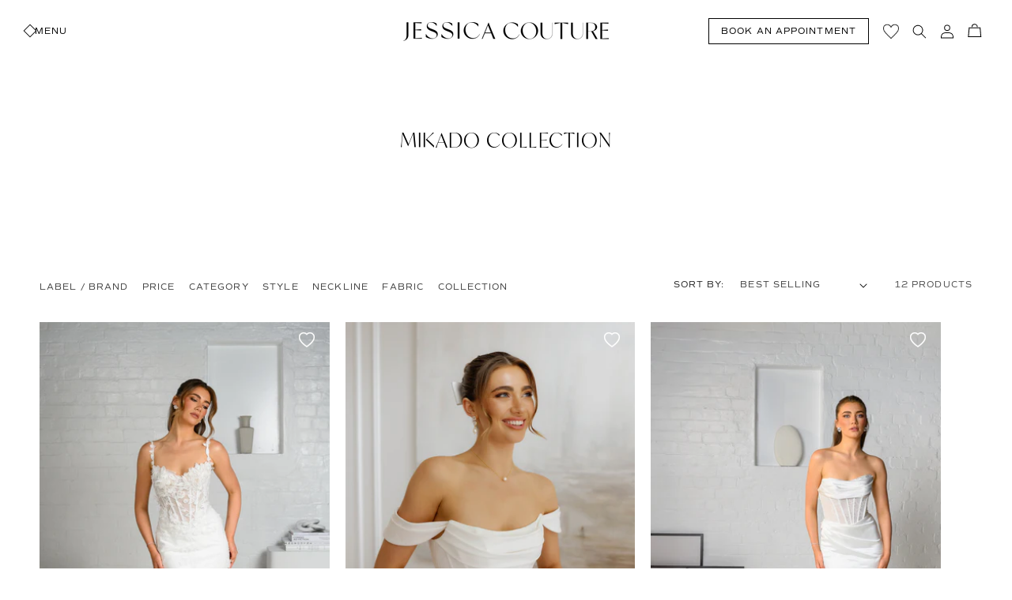

--- FILE ---
content_type: text/javascript
request_url: https://jessicacoutures.com/cdn/shop/t/12/assets/custom-js.js?v=50510481689712599431713561372
body_size: -790
content:
$(function() {
$(window).scroll(function () {
   if ($(this).scrollTop() > 900) {
      $('.header-wrapper ').addClass('header-change')
   } 
   if ($(this).scrollTop() < 900) {
      $('.header-wrapper ').removeClass('header-change')
   } 
});
});